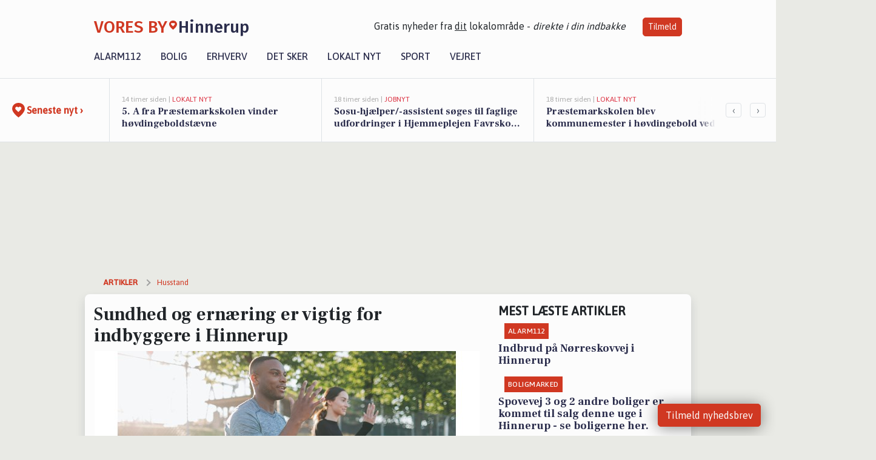

--- FILE ---
content_type: text/html; charset=utf-8
request_url: https://voresbyhinnerup.dk/a/sundhed-og-ernaering-er-vigtig-for-indbyggere-i-hinnerup/29595730-da11-4d0d-8d32-8cf23538ad58
body_size: 17039
content:


<!DOCTYPE html>
<html lang="da">
<head>
    <meta charset="utf-8" />
    <meta name="viewport" content="width=device-width, initial-scale=1.0" />
    <title>Sundhed og ern&#xE6;ring er vigtig for indbyggere i Hinnerup | VORES By Hinnerup</title>
    
    <link href='https://fonts.gstatic.com' rel='preconnect' crossorigin>
<link href='https://assets.vorescdn.dk' rel='preconnect' crossorigin>
    <link rel="manifest" href="/manifest.json">
        <meta name="description" content="Interessen for at leve et sundt liv er stor. 65,1% af indbyggere i Hinnerup er meget eller ret interesserede i sundhed,..." />


    <link rel="canonical" href="https://voresbyhinnerup.dk/a/sundhed-og-ernaering-er-vigtig-for-indbyggere-i-hinnerup/29595730-da11-4d0d-8d32-8cf23538ad58">


<meta property="fb:app_id" content="603210533761694" />
    <meta property="fb:pages" content="105735365304353" />
        <meta property="og:type" content="article" />
        <meta property="og:image" content="https://assets.vorescdn.dk/vores-by/5213ebe5-c901-4fae-b85d-a374a21198d8.jpg?width=1200&amp;height=630&amp;mode=pad&amp;bgcolor=FFFFFF&amp;scale=both" />
        <meta property="article:published_date" content="2023-02-25T16:01:45" />
        <meta property="article:author" content="Martin Johannes Madsen" />

    <script type="application/ld+json">
        {"@context":"https://schema.org","@type":"NewsArticle","mainEntityOfPage":{"@type":"WebPage","@id":"https://voresbyhinnerup.dk/a/sundhed-og-ernaering-er-vigtig-for-indbyggere-i-hinnerup/29595730-da11-4d0d-8d32-8cf23538ad58"},"headline":"Sundhed og ernæring er vigtig for indbyggere i Hinnerup","image":["https://assets.vorescdn.dk/vores-by/5213ebe5-c901-4fae-b85d-a374a21198d8.jpg"],"datePublished":"2023-02-25T16:01:45","dateModified":null,"author":{"@type":"Person","name":"Martin Johannes Madsen"},"publisher":{"@type":"Organization","name":"VORES By Hinnerup","logo":{"@type":"ImageObject","url":"https://voresbyhinnerup.dk/img/logo/site_square.png"}}}
    </script>



    <meta name="facebook-domain-verification" content="1djtf575xt66hkbagg317i3bmclbi9" />

    
<link rel="icon" type="image/png" href="/img/icons/icon-152x152.png" />
<link rel="apple-touch-icon" type="image/png" href="/favicon.png" />

<link rel="preload" as="style" href="https://fonts.googleapis.com/css?family=Frank&#x2B;Ruhl&#x2B;Libre:400,700|Asap:400,500|Fira&#x2B;Sans:500|Merriweather:400&amp;display=swap">
<link href="https://fonts.googleapis.com/css?family=Frank&#x2B;Ruhl&#x2B;Libre:400,700|Asap:400,500|Fira&#x2B;Sans:500|Merriweather:400&amp;display=swap" rel="stylesheet" />

<link rel="preload" as="style" href="/dist/main.css?v=4lVlcf_nVVhS9k3-PzDma9gPCqVzZa-xwe6Z3nUGu-A">
<link rel="stylesheet" href="/dist/main.css?v=4lVlcf_nVVhS9k3-PzDma9gPCqVzZa-xwe6Z3nUGu-A" />
        <script type="text/javascript">
        window.dataLayer = window.dataLayer || [];
        window.dataLayer.push({
            dlv_page_type: "artikel_vip",
            dlv_category: "Husstand",
            dlv_source: "Index DK/Gallup 2H20211H2022 - noehow / Raakilde"
        });
    </script>

    
    
<script>
var voresConfiguration = {"modules":["floating-subscribe"],"site":{"name":"Hinnerup","siteName":"VORES By Hinnerup","hostname":"voresbyhinnerup.dk","facebookPageId":105735365304353,"instagramHandle":""},"bannerPlaceholder":{"salesEmail":"salg@voresdigital.dk?subject=Henvendelse fra VORES By Hinnerup","logo":"https://assets.vorescdn.dk/remote/voresbyhinnerup.dk/img/logo/site.png?width=250"},"facebookAppId":"603210533761694","googleSignInClientId":"643495767278-bqenl96m5li36d9c3e1a1ujch1giorgn.apps.googleusercontent.com","products":{"groceryPlusProductId":"832729fc-0197-4a09-a829-2ad24ec33c74"},"csrf":"CfDJ8FuIb0WNFg9DhYJimJMeEWhJjNcp-3jI4DVPifI751WiAhsrajZKKha2Oo7au-Ld4oixFC1WdjGprMCrNcL8vc04xbB1icJXfgl7fi2atpytUuuFUc0kx-9KqqUwqsmf8Grf5GFUGowT0nKFAi8jfr0","gtmId":"GTM-PMFG7C7"}
</script>

<script src="/dist/essentials-bundle.js?v=hjEg4_jAEA1nYcyRynaMY4wTMfjlzT6aiRLaBhOhzEo" defer></script>
    
<script type="text/javascript">
var utag_data = {
}
</script>
<!-- Loading script asynchronously -->
<script type="text/javascript">
    (function(a,b,c,d){
    a='//tags.tiqcdn.com/utag/jysk-fynske-medier/partners/prod/utag.js';
    b=document;c='script';d=b.createElement(c);d.src=a;d.type='text/java'+c;d.async=true;
    a=b.getElementsByTagName(c)[0];a.parentNode.insertBefore(d,a);
    })();
</script>


<script async='async' src='//macro.adnami.io/macro/hosts/adsm.macro.voresdigital.dk.js'></script>


<script src="//zrzzqdBnFEBxKXGb4.ay.delivery/manager/zrzzqdBnFEBxKXGb4" type="text/javascript" referrerpolicy="no-referrer-when-downgrade"></script>


<script>window.googletag = window.googletag || {cmd: []};</script>
<script>
    googletag.cmd.push(function(){
        googletag.pubads().setTargeting('vd_page', "voresbyhinnerup.dk");
googletag.pubads().setTargeting('vd_category', "husstand");googletag.pubads().setTargeting('vd_type', "artikel_vip");    });
</script>
</head>
<body>
    

<div class="d-flex flex-column">
    

<header class="" id="header">
    <nav class="navbar navbar-expand-md navbar-light sticky ">
        <div class="container">
            <div class="d-flex flex-wrap align-items-center w-100 justify-content-between">
                    <a class="logo" href="/">
        <span>VORES By</span><div class="logo-icon"><img alt="" src="/img/logo/homeheart.svg" aria-hidden="true" /></div><span>Hinnerup</span>
                    </a>
                    <burger-menu></burger-menu>
                    <div class="d-none d-lg-block">
                        <span>Gratis nyheder fra <u>dit</u> lokalområde - <i>direkte i din indbakke</i></span>
                        <button onclick="vmh.showSubscribeModal('Header')" class="ml-4 btn btn-sm btn-primary">Tilmeld</button>
                    </div>
            </div>
                <div class="d-flex flex-wrap align-items-center">
                    
                    <div class="collapse navbar-collapse text-right text-md-center" id="navbarMenu">
                        <ul class="navbar-nav mr-auto mt-2 mt-lg-0">

                            <li class="nav-item">
                                <a class="nav-link" href="/alarm112">
                                    Alarm112
                                </a>
                            </li>
                            <li class="nav-item">
                                <a class="nav-link" href="/bolig">
                                    Bolig
                                </a>
                            </li>
                            <li class="nav-item" site="Site">
                                <a class="nav-link" href="/erhverv">
                                    Erhverv
                                </a>
                            </li>
                            <li class="nav-item">
                                <a class="nav-link" href="/detsker">
                                    Det sker
                                </a>
                            </li>
                            <li class="nav-item">
                                <a class="nav-link" href="/lokaltnyt">
                                    Lokalt nyt
                                </a>
                            </li>
                            <li class="nav-item">
                                <a class="nav-link" href="/sport">
                                    Sport
                                </a>
                            </li>
                            <li class="nav-item align-middle">
                                
                            </li>
                            <li class="nav-item align-middle">
                                <a class="nav-link align-items-center" href="/vejret">
                                    Vejret
                                </a>
                            </li>
                        </ul>
                    </div>
                </div>
        </div>
    </nav>
</header>
    <div class="d-flex flex-column flex-grow-1">
        <div class="flex-grow-1">
                
<div class="news-bar">
    <!-- Label section -->
    <div class="news-bar-label">
        <a class="article-icon" href="/artikler">
            <b class="news-title">Seneste nyt &rsaquo;</b>
        </a>
    </div>

    <!-- News slider section -->
    <div class="news-slider">
            <a class="article-link" href="/artikler?contentId=c6355280-b0b9-4215-be99-e03e8b3a8a55" ga-track-kpi="" data-action="click_article" data-itemid="c6355280-b0b9-4215-be99-e03e8b3a8a55" data-itemtype="Content" data-itemcategory="Lokalt nyt" data-placement="1" data-container="news_bar_preview">
                <div class="news-bar-item" ga-track-impression="" data-itemid="c6355280-b0b9-4215-be99-e03e8b3a8a55" data-itemtype="Content" data-itemcategory="Lokalt nyt" data-placement="1" data-container="news_bar_preview">
                    <div class="timeago">14 timer siden | </div>
                    <div class="category">Lokalt nyt</div>
                    <b class="news-title">5. A fra Pr&#xE6;stemarkskolen vinder h&#xF8;vdingeboldst&#xE6;vne</b>
                </div>
            </a>
            <a class="article-link" href="/artikler?contentId=454d9982-78a5-4783-a3e6-13ccfb0088e8" ga-track-kpi="" data-action="click_article" data-itemid="454d9982-78a5-4783-a3e6-13ccfb0088e8" data-itemtype="Content" data-itemcategory="Jobnyt" data-placement="2" data-container="news_bar_preview">
                <div class="news-bar-item" ga-track-impression="" data-itemid="454d9982-78a5-4783-a3e6-13ccfb0088e8" data-itemtype="Content" data-itemcategory="Jobnyt" data-placement="2" data-container="news_bar_preview">
                    <div class="timeago">18 timer siden | </div>
                    <div class="category">Jobnyt</div>
                    <b class="news-title">Sosu-hj&#xE6;lper/-assistent s&#xF8;ges til faglige udfordringer i Hjemmeplejen Favrskov &#xD8;st i Hinnerup</b>
                </div>
            </a>
            <a class="article-link" href="/artikler?contentId=1471289c-e19c-458a-b0b7-72881014a261" ga-track-kpi="" data-action="click_article" data-itemid="1471289c-e19c-458a-b0b7-72881014a261" data-itemtype="Content" data-itemcategory="Lokalt nyt" data-placement="3" data-container="news_bar_preview">
                <div class="news-bar-item" ga-track-impression="" data-itemid="1471289c-e19c-458a-b0b7-72881014a261" data-itemtype="Content" data-itemcategory="Lokalt nyt" data-placement="3" data-container="news_bar_preview">
                    <div class="timeago">18 timer siden | </div>
                    <div class="category">Lokalt nyt</div>
                    <b class="news-title">Pr&#xE6;stemarkskolen blev kommunemester i h&#xF8;vdingebold ved stort st&#xE6;vne i Hammel Idr&#xE6;tscenter</b>
                </div>
            </a>
            <a class="article-link" href="/artikler?contentId=12055ea1-8c7d-4113-a68e-3eacbb477103" ga-track-kpi="" data-action="click_article" data-itemid="12055ea1-8c7d-4113-a68e-3eacbb477103" data-itemtype="Content" data-itemcategory="Alarm112" data-placement="4" data-container="news_bar_preview">
                <div class="news-bar-item" ga-track-impression="" data-itemid="12055ea1-8c7d-4113-a68e-3eacbb477103" data-itemtype="Content" data-itemcategory="Alarm112" data-placement="4" data-container="news_bar_preview">
                    <div class="timeago">20 timer siden | </div>
                    <div class="category">Alarm112</div>
                    <b class="news-title">Mand anholdt efter skoleulykke</b>
                </div>
            </a>
            <a class="article-link" href="/artikler?contentId=4b78bf05-9bef-422f-93de-d13dbdbd92a1" ga-track-kpi="" data-action="click_article" data-itemid="4b78bf05-9bef-422f-93de-d13dbdbd92a1" data-itemtype="Content" data-itemcategory="Lokalt nyt" data-placement="5" data-container="news_bar_preview">
                <div class="news-bar-item" ga-track-impression="" data-itemid="4b78bf05-9bef-422f-93de-d13dbdbd92a1" data-itemtype="Content" data-itemcategory="Lokalt nyt" data-placement="5" data-container="news_bar_preview">
                    <div class="timeago">21 timer siden | </div>
                    <div class="category">Lokalt nyt</div>
                    <b class="news-title">S&#xE6;sonstart p&#xE5; Hinnerup Billedskole med kunstnerisk tema</b>
                </div>
            </a>
            <a class="article-link" href="/artikler?contentId=43ce3f35-81b9-4f13-82f7-9bf876b193be" ga-track-kpi="" data-action="click_article" data-itemid="43ce3f35-81b9-4f13-82f7-9bf876b193be" data-itemtype="Content" data-itemcategory="Lokalt nyt" data-placement="6" data-container="news_bar_preview">
                <div class="news-bar-item" ga-track-impression="" data-itemid="43ce3f35-81b9-4f13-82f7-9bf876b193be" data-itemtype="Content" data-itemcategory="Lokalt nyt" data-placement="6" data-container="news_bar_preview">
                    <div class="timeago">22 timer siden | </div>
                    <div class="category">Lokalt nyt</div>
                    <b class="news-title">Foredrag om psykisk sygdom hos Sl&#xF8;jfen i Hadsten</b>
                </div>
            </a>
            <a class="article-link" href="/artikler?contentId=f800c311-723c-4968-b8ee-987459a1705f" ga-track-kpi="" data-action="click_article" data-itemid="f800c311-723c-4968-b8ee-987459a1705f" data-itemtype="Content" data-itemcategory="Lokalt nyt" data-placement="7" data-container="news_bar_preview">
                <div class="news-bar-item" ga-track-impression="" data-itemid="f800c311-723c-4968-b8ee-987459a1705f" data-itemtype="Content" data-itemcategory="Lokalt nyt" data-placement="7" data-container="news_bar_preview">
                    <div class="timeago">22 timer siden | </div>
                    <div class="category">Lokalt nyt</div>
                    <b class="news-title">Hinnerup L&#xF8;berne indkalder til generalforsamling med ny sted</b>
                </div>
            </a>
            <a class="article-link" href="/artikler?contentId=c73d7ed7-a857-4ad2-a231-78773ddfb7f0" ga-track-kpi="" data-action="click_article" data-itemid="c73d7ed7-a857-4ad2-a231-78773ddfb7f0" data-itemtype="Content" data-itemcategory="Boligmarked" data-placement="8" data-container="news_bar_preview">
                <div class="news-bar-item" ga-track-impression="" data-itemid="c73d7ed7-a857-4ad2-a231-78773ddfb7f0" data-itemtype="Content" data-itemcategory="Boligmarked" data-placement="8" data-container="news_bar_preview">
                    <div class="timeago">21-01-2026 13:01 | </div>
                    <div class="category">Boligmarked</div>
                    <b class="news-title">Spovevej 3 og 2 andre boliger er kommet til salg denne uge i Hinnerup - se boligerne her.</b>
                </div>
            </a>
            <a class="article-link" href="/artikler?contentId=1185182e-231b-4481-9199-87e016ad4319" ga-track-kpi="" data-action="click_article" data-itemid="1185182e-231b-4481-9199-87e016ad4319" data-itemtype="Content" data-itemcategory="Boligmarked" data-placement="9" data-container="news_bar_preview">
                <div class="news-bar-item" ga-track-impression="" data-itemid="1185182e-231b-4481-9199-87e016ad4319" data-itemtype="Content" data-itemcategory="Boligmarked" data-placement="9" data-container="news_bar_preview">
                    <div class="timeago">21-01-2026 13:01 | </div>
                    <div class="category">Boligmarked</div>
                    <b class="news-title">Top 6 over dyreste boliger til salg i Hinnerup. Priser op til 7.995.000 kr</b>
                </div>
            </a>
            <a class="article-link" href="/artikler?contentId=64ce211d-327e-43f5-8a0a-09b5ef2c3b13" ga-track-kpi="" data-action="click_article" data-itemid="64ce211d-327e-43f5-8a0a-09b5ef2c3b13" data-itemtype="Content" data-itemcategory="Det sker" data-placement="10" data-container="news_bar_preview">
                <div class="news-bar-item" ga-track-impression="" data-itemid="64ce211d-327e-43f5-8a0a-09b5ef2c3b13" data-itemtype="Content" data-itemcategory="Det sker" data-placement="10" data-container="news_bar_preview">
                    <div class="timeago">21-01-2026 09:02 | </div>
                    <div class="category">Det sker</div>
                    <b class="news-title">Hvad sker der i Hinnerup denne weekend: Biografhygge, chokoladekunst og badmintonsjov</b>
                </div>
            </a>
    </div>

        <!-- Navigation section -->
        <div class="news-bar-navigation">
            <button class="btn btn-outline-secondary" onclick="scrollNewsBar(-350)">&lsaquo;</button>
            <button class="btn btn-outline-secondary" onclick="scrollNewsBar(350)">&rsaquo;</button>
        </div>
</div>
            <div class="container pt-3">
                            <div class="step_sticky step_sticky_left">
    <div data-ay-manager-id="div-gpt-ad-sticky_1">
        <script type="text/javascript">
            window.ayManagerEnv = window.ayManagerEnv || { cmd : []};
            window.ayManagerEnv.cmd.push(function() {
                ayManagerEnv.display("div-gpt-ad-sticky_1");
            });
        </script>
    </div>
</div>
                            <div class="step_sticky step_sticky_right">
    <div data-ay-manager-id="div-gpt-ad-sticky_2">
        <script type="text/javascript">
            window.ayManagerEnv = window.ayManagerEnv || { cmd : []};
            window.ayManagerEnv.cmd.push(function() {
                ayManagerEnv.display("div-gpt-ad-sticky_2");
            });
        </script>
    </div>
</div>
                            
<div class="step_billboard">
    <div data-ay-manager-id="div-gpt-ad-billboard_1">
        <script type="text/javascript">
            window.ayManagerEnv = window.ayManagerEnv || { cmd : []};
            window.ayManagerEnv.cmd.push(function() {
                ayManagerEnv.display("div-gpt-ad-billboard_1");
            });
        </script>
    </div>
</div>
                

<div class="vip-page my-3">
    <div class="row">
        <div class="container">

                
    <div class="row breadcrumbs py-2">
        <div class="col">
            <ol itemscope itemtype="http://schema.org/BreadcrumbList" class="list-unstyled my-0 col d-flex">
                <li itemprop="itemListElement" itemscope itemtype="http://schema.org/ListItem">
                    <a href="/artikler" itemid="/artikler" class="section" itemscope itemtype="http://schema.org/Thing" itemprop="item">
                        <span itemprop="name">Artikler</span>
                    </a>
                    <meta itemprop="position" content="1" />
                </li>
                    <li class="" itemprop="itemListElement" itemscope itemtype="http://schema.org/ListItem">
                            <a href="/artikler/husstand" itemid="/artikler/husstand" itemscope itemtype="http://schema.org/Thing" itemprop="item">
                                <span itemprop="name">Husstand</span>
                            </a>
                        <meta itemprop="position" content="2" />
                    </li>
                    <li class="sr-only" itemprop="itemListElement" itemscope itemtype="http://schema.org/ListItem">
                            <span itemid="/a/sundhed-og-ernaering-er-vigtig-for-indbyggere-i-hinnerup/29595730-da11-4d0d-8d32-8cf23538ad58" itemscope itemtype="http://schema.org/Thing" itemprop="item">
                                <span itemprop="name">Sundhed og ern&#xE6;ring er vigtig for indbyggere i Hinnerup</span>
                            </span>
                        <meta itemprop="position" content="3" />
                    </li>
            </ol>
        </div>
    </div>

        </div>
    </div>


    <div class="row">
        <div class="container bg-white shadow pb-4 default-container-padding">
            <div class="row mt-3">
                <div class="col-12 col-lg-8">
                    <article id="29595730-da11-4d0d-8d32-8cf23538ad58" class="article desktop" data-id="29595730-da11-4d0d-8d32-8cf23538ad58"
         data-category="Husstand" data-assets='[{"id":"5213ebe5-c901-4fae-b85d-a374a21198d8","width":1250,"height":800}]'>
    <h1>
        Sundhed og ern&#xE6;ring er vigtig for indbyggere i Hinnerup
    </h1>


            <div class="cover-img-container">
                <img class="cover-img" src="https://assets.vorescdn.dk/vores-by/5213ebe5-c901-4fae-b85d-a374a21198d8.jpg?width=635&amp;height=357&amp;mode=pad&amp;bgcolor=FFFFFF&amp;scale=both" srcset="https://assets.vorescdn.dk/vores-by/5213ebe5-c901-4fae-b85d-a374a21198d8.jpg?width=1270&amp;height=714&amp;mode=pad&amp;bgcolor=FFFFFF&amp;scale=both 2x, https://assets.vorescdn.dk/vores-by/5213ebe5-c901-4fae-b85d-a374a21198d8.jpg?width=635&amp;height=357&amp;mode=pad&amp;bgcolor=FFFFFF&amp;scale=both 1x" data-assetid="5213ebe5-c901-4fae-b85d-a374a21198d8" />
               
            </div>
    <div class="col-12 d-flex editor py-2 mt-1 mb-1 border-bottom border-top pl-0 align-items-center">
            <img alt="Profilbillede" class="mr-3 flex-shrink-0 rounded-circle" width="50" height="50" data-src="https://assets.vorescdn.dk/vores-by/7b65891d-dbe0-4f36-83bc-aa1aa10e7cab.jpg?width=50&amp;height=50&amp;mode=crop" data-srcset="https://assets.vorescdn.dk/vores-by/7b65891d-dbe0-4f36-83bc-aa1aa10e7cab.jpg?width=100&amp;height=100&amp;mode=crop 2x, https://assets.vorescdn.dk/vores-by/7b65891d-dbe0-4f36-83bc-aa1aa10e7cab.jpg?width=50&amp;height=50&amp;mode=crop 1x" data-assetid="7b65891d-dbe0-4f36-83bc-aa1aa10e7cab" />
            <div class="d-flex flex-column justify-content-center">
                <span class="article-author">Martin Johannes Madsen</span>
            </div>
            <div class="d-flex flex-wrap justify-content-end align-items-center" style="margin-left: auto;">

                
<a class="btn btn-sm btn-primary d-flex align-items-center justify-content-center" id="shareLinkBtn" style="white-space: nowrap" title="Del på Facebook" onclick="vmh.shareLink('https%3A%2F%2Fvoresbyhinnerup.dk%2Fa%2Fsundhed-og-ernaering-er-vigtig-for-indbyggere-i-hinnerup%2F29595730-da11-4d0d-8d32-8cf23538ad58')">
	Del artikel <img alt="Del på facebook" class="ml-2" style="height: 18px;width: 18px;" src="/img/icons/icon-share-white.svg" />
</a>


            </div>
    </div>
    <div class="d-flex flex-wrap justify-content-between">
            <div>
                <img src="/img/icons/clock-icon.svg" alt="dato" style="height: 11px; width: 11px" />
                <time itemprop="dateCreated datePublished"
                      datetime="2023-02-25T15:01:45Z"
                      class="text-muted">
                    L&#xF8;rdag d. 25. feb. 2023 - kl. 16:01
                </time>
            </div>
    </div>
    <br />

    <div class="article-content">
        
<p><b>Interessen for at leve et sundt liv er stor. 65,1% af indbyggere i Hinnerup er meget eller ret interesserede i sundhed, viser de nyeste tal fra Index Danmark/Gallup.</b></p><p> Sundhed er langt vigtigere for kvinder, end for mænd.<span style="font-size: 1rem">Til gengæld er mændene lige så aktive som kvinderne med at gøre noget for sundheden gennem sport og motion. &nbsp;</span></p><p>Seks ud af ti dyrker en eller anden form for sport og motion. Det sker på mange måder. Næsten hver tredje dyrker fitness, gymnastik eller styrketræning, mens hver femte løber. 
</p><p>53% dyrker hver uge friluftsaktiviteter, som vandreture og cykelture i naturen. Næsten hver tredje er tre eller flere gange om ugen på sådan en tur. 
</p><p>Sundhed hører tæt sammen med, hvad vi putter i munden. 48,9% af indbyggerne i Hinnerup er meget eller ret interesserede i ernæring, ifølge Index Danmark/Gallup. 
</p><p><br></p>
    </div>
    


        <div class="d-flex flex-wrap justify-content-between">
                <small class="text-muted">Kilde: Index DK/Gallup 2H20211H2022 - noehow / Raakilde</small>
        </div>




        
    <div class="d-flex justify-content-center py-3 pb-5 w-100">
        <a class="b4nn3r w300_h160"
           aria-hidden="true"
           title="Reklame"
           href="https://www.jaatakslagteren.dk/?utm_source=voresbyhinnerup.dk&amp;utm_medium=banner"
           rel="noopener nofollow"
           target="_blank"
           data-background="https://assets.vorescdn.dk/vores-by/17f55129-8f1d-4d0d-a0df-a61847e0c394.jpg?width=300&amp;height=160&amp;mode=crop&amp;bgcolor=FFFFFF"
           data-backgroundretina="https://assets.vorescdn.dk/vores-by/17f55129-8f1d-4d0d-a0df-a61847e0c394.jpg?width=600&amp;height=320&amp;mode=crop&amp;bgcolor=FFFFFF"
           data-id="d19f7ccf-380c-4ce9-861c-b3dd2e718e13"
           data-track="True"
           data-allowduplicates="False"
           data-onlyshowbannersfrombusinesseswithproductid="">
        </a>

</div>

</article>

                    <div class="row justify-content-center border-top py-3">
                        <div class="col-md-6 col-sm my-2">
                            <email-signup-widget 
    data-location="Article" 
    ></email-signup-widget>
                        </div>
                    </div>

                </div>
                <div class="col-12 col-lg-4 order-2 order-md-1">
                    
                        <div>
                                <h5 class="text-uppercase font-weight-bold pb-3">Mest læste artikler</h5>
        <div class="row pb-3 mb-3">
            <div class="col">
                

<a class="top-story article-link h-100" href="/a/indbrud-paa-noerreskovvej-i-hinnerup/694a6a5f-9ef6-4784-9977-ad49d9cc3d4a" ga-track-impression="" data-itemid="694a6a5f-9ef6-4784-9977-ad49d9cc3d4a" data-itemtype="Content" data-itemcategory="Alarm112" data-container="medium_article_preview" ga-track-kpi="" data-action="click_article">
    <div class="top-story-header">
        <div class="img-container">
            <div class="img-bg " data-background="https://assets.vorescdn.dk/vores-by/3db70070-2331-433c-94aa-5ca5964c2f99.jpg?width=300&amp;height=169&amp;mode=max&amp;bgcolor=FFFFFF&amp;quality=90&amp;c.focus=faces" data-backgroundretina="https://assets.vorescdn.dk/vores-by/3db70070-2331-433c-94aa-5ca5964c2f99.jpg?width=600&amp;height=338&amp;mode=max&amp;bgcolor=FFFFFF&amp;quality=90&amp;c.focus=faces" data-assetid="3db70070-2331-433c-94aa-5ca5964c2f99">
            </div>
        </div>

        <div class="categories">   
                <div class="category">Alarm112</div>
        </div>
        
    </div>

    <h2 class="mt-3 mb-0">Indbrud p&#xE5; N&#xF8;rreskovvej i Hinnerup</h2>
</a>
            </div>
        </div>
        <div class="row pb-3 mb-3">
            <div class="col">
                

<a class="top-story article-link h-100" href="/a/spovevej-3-og-2-andre-boliger-er-kommet-til-salg-denne-uge-i-hinnerup-se-boligerne-her/c73d7ed7-a857-4ad2-a231-78773ddfb7f0" ga-track-impression="" data-itemid="c73d7ed7-a857-4ad2-a231-78773ddfb7f0" data-itemtype="Content" data-itemcategory="Boligmarked" data-container="medium_article_preview" ga-track-kpi="" data-action="click_article">
    <div class="top-story-header">
        <div class="img-container">
            <div class="img-bg " data-background="https://assets.vorescdn.dk/vores-by/ff3d64b5-c7c6-410e-b9cc-4f5c22b77e03.jpg?width=300&amp;height=169&amp;mode=max&amp;bgcolor=FFFFFF&amp;quality=90&amp;c.focus=faces" data-backgroundretina="https://assets.vorescdn.dk/vores-by/ff3d64b5-c7c6-410e-b9cc-4f5c22b77e03.jpg?width=600&amp;height=338&amp;mode=max&amp;bgcolor=FFFFFF&amp;quality=90&amp;c.focus=faces" data-assetid="ff3d64b5-c7c6-410e-b9cc-4f5c22b77e03">
            </div>
        </div>

        <div class="categories">   
                <div class="category">Boligmarked</div>
        </div>
        
    </div>

    <h2 class="mt-3 mb-0">Spovevej 3 og 2 andre boliger er kommet til salg denne uge i Hinnerup - se boligerne her.</h2>
</a>
            </div>
        </div>

                        </div>
                    
                    <div class="w-100 border-bottom py-3">
                        <a class="d-flex align-items-center cta" href="/brugerindhold/opret-lykoenskning">
                            <img class="mr-4" alt="lykønskning" src="/img/icons/icon-lykkeoenskning.svg" />
                            <span class="flex-grow-1">
                                Send en gratis lykønskning
                            </span>
                        </a>
                    </div>
                    <div class="w-100 border-bottom py-3">
                        <a class="d-flex align-items-center cta" href="/opret-mindeside">
                            <img class="mr-4" alt="mindeord" src="/img/icons/icon-mindeord.svg" />
                            <span class="flex-grow-1">
                                Opret mindeside
                            </span>
                        </a>
                    </div>
                    <div class="w-100 py-3">
                        <a class="d-flex align-items-center cta" href="/brugerindhold/opret-nyhed">
                            <img class="mr-4" alt="læserbidrag" src="/img/icons/icon-laeserbidrag.svg" />
                            <span class="flex-grow-1">
                                Indsend dit læserbidrag
                            </span>
                        </a>
                    </div>
                    <facebook-carousel data-breakpoints='{
                  "540": {
                    "slidesPerView": 2
                  },
                  "758": {
                    "slidesPerView": 3
                  },
                  "960": {
                    "slidesPerView": 1
                  }
                }'
                    data-container="facebook_post_carousel"></facebook-carousel>
                    <div class="mb-3">
                        <div class="w-100 d-flex justify-content-center border-bottom py-4">
        <div class="b4nn3r lazy w300_h160"
             data-size="w300_h160"
             data-placement=""
             data-allowplaceholder="False"
             data-onlyshowbannersfrombusinesseswithproductid="">
        </div>

</div>
                    </div>
                        
<div class="step_rectangle">
    <div data-ay-manager-id="div-gpt-ad-rectangle_1">
        <script type="text/javascript">
            window.ayManagerEnv = window.ayManagerEnv || { cmd : []};
            window.ayManagerEnv.cmd.push(function() {
                ayManagerEnv.display("div-gpt-ad-rectangle_1");
            });
        </script>
    </div>
</div>
                </div>
                    <div class="col-12 order-1 order-md-2">
                            
<div class="step_billboard">
    <div data-ay-manager-id="div-gpt-ad-billboard_2">
        <script type="text/javascript">
            window.ayManagerEnv = window.ayManagerEnv || { cmd : []};
            window.ayManagerEnv.cmd.push(function() {
                ayManagerEnv.display("div-gpt-ad-billboard_2");
            });
        </script>
    </div>
</div>
                    </div>
                <div class="col-12 order-3 order-md-3">
                    <div class="row mt-3">
                        <div class="col-12 col-lg-8">
                            
<div class="article-stream" style="padding-right: 5px; padding-left: 5px">
    
    <div class="mb-5">
        <div class="row">
            <div class="col">
                

<a class="cover-story article-link desktop" href="/a/sosu-hjaelper-assistent-soeges-til-faglige-udfordringer-i-hjemmeplejen-favrskov-oest-i-hinnerup/454d9982-78a5-4783-a3e6-13ccfb0088e8" ga-track-impression="" data-itemid="454d9982-78a5-4783-a3e6-13ccfb0088e8" data-itemtype="Content" data-itemcategory="Jobnyt" data-container="big_article_preview" ga-track-kpi="" data-action="click_article">
    <div class="cover-story-header">
        <div class="img-container">
            <div class="img-bg " style="background-image: url(https://assets.vorescdn.dk/vores-by/07fb9992-12b4-414c-a829-d48a3bcfa0b7.jpg?width=630&amp;height=354&amp;mode=max&amp;bgcolor=FFFFFF&amp;c.focus=faces);" data-assetid="07fb9992-12b4-414c-a829-d48a3bcfa0b7">
            </div>
        </div>

        <div class="categories">
                <div class="category">Jobnyt</div>
        </div>        
    </div>

    <h2 class="h1 mt-3">Sosu-hj&#xE6;lper/-assistent s&#xF8;ges til faglige udfordringer i Hjemmeplejen Favrskov &#xD8;st i Hinnerup</h2>
</a>
            </div>
        </div>
    </div>


    
    <div class="mb-5">
        <div class="row ">
            <div class="col-6" style="padding-right: 10px">
                

<a class="top-story article-link h-100" href="/a/praestemarkskolen-blev-kommunemester-i-hoevdingebold-ved-stort-staevne-i-hammel-idraetscenter/1471289c-e19c-458a-b0b7-72881014a261" ga-track-impression="" data-itemid="1471289c-e19c-458a-b0b7-72881014a261" data-itemtype="Content" data-itemcategory="Lokalt nyt" data-container="medium_article_preview" ga-track-kpi="" data-action="click_article">
    <div class="top-story-header">
        <div class="img-container">
            <div class="img-bg " data-background="https://assets.vorescdn.dk/vores-by/f9d71ed3-a767-4f50-923e-ccb2a91950e0.jpg?width=300&amp;height=169&amp;mode=max&amp;bgcolor=FFFFFF&amp;quality=90&amp;c.focus=faces" data-backgroundretina="https://assets.vorescdn.dk/vores-by/f9d71ed3-a767-4f50-923e-ccb2a91950e0.jpg?width=600&amp;height=338&amp;mode=max&amp;bgcolor=FFFFFF&amp;quality=90&amp;c.focus=faces" data-assetid="f9d71ed3-a767-4f50-923e-ccb2a91950e0">
            </div>
        </div>

        <div class="categories">   
                <div class="category">Lokalt nyt</div>
        </div>
        
    </div>

    <h2 class="mt-3 mb-0">Pr&#xE6;stemarkskolen blev kommunemester i h&#xF8;vdingebold ved stort st&#xE6;vne i Hammel Idr&#xE6;tscenter</h2>
</a>
            </div>
            <div class="col-6" style="padding-left: 10px">
                

<a class="top-story article-link h-100" href="/a/spovevej-3-og-2-andre-boliger-er-kommet-til-salg-denne-uge-i-hinnerup-se-boligerne-her/c73d7ed7-a857-4ad2-a231-78773ddfb7f0" ga-track-impression="" data-itemid="c73d7ed7-a857-4ad2-a231-78773ddfb7f0" data-itemtype="Content" data-itemcategory="Boligmarked" data-container="medium_article_preview" ga-track-kpi="" data-action="click_article">
    <div class="top-story-header">
        <div class="img-container">
            <div class="img-bg " data-background="https://assets.vorescdn.dk/vores-by/ff3d64b5-c7c6-410e-b9cc-4f5c22b77e03.jpg?width=300&amp;height=169&amp;mode=max&amp;bgcolor=FFFFFF&amp;quality=90&amp;c.focus=faces" data-backgroundretina="https://assets.vorescdn.dk/vores-by/ff3d64b5-c7c6-410e-b9cc-4f5c22b77e03.jpg?width=600&amp;height=338&amp;mode=max&amp;bgcolor=FFFFFF&amp;quality=90&amp;c.focus=faces" data-assetid="ff3d64b5-c7c6-410e-b9cc-4f5c22b77e03">
            </div>
        </div>

        <div class="categories">   
                <div class="category">Boligmarked</div>
        </div>
        
    </div>

    <h2 class="mt-3 mb-0">Spovevej 3 og 2 andre boliger er kommet til salg denne uge i Hinnerup - se boligerne her.</h2>
</a>
            </div>
        </div>
    </div>


    
    <div class="mb-5">
        <div class="row ">
            <div class="col-6" style="padding-right: 10px">
                

<a class="top-story article-link h-100" href="/a/top-6-over-dyreste-boliger-til-salg-i-hinnerup-priser-op-til-7995000-kr/1185182e-231b-4481-9199-87e016ad4319" ga-track-impression="" data-itemid="1185182e-231b-4481-9199-87e016ad4319" data-itemtype="Content" data-itemcategory="Boligmarked" data-container="medium_article_preview" ga-track-kpi="" data-action="click_article">
    <div class="top-story-header">
        <div class="img-container">
            <div class="img-bg " data-background="https://assets.vorescdn.dk/vores-by/a1fda649-7c80-43e3-8a6c-1da38bf620bc.jpg?width=300&amp;height=169&amp;mode=max&amp;bgcolor=FFFFFF&amp;quality=90&amp;c.focus=faces" data-backgroundretina="https://assets.vorescdn.dk/vores-by/a1fda649-7c80-43e3-8a6c-1da38bf620bc.jpg?width=600&amp;height=338&amp;mode=max&amp;bgcolor=FFFFFF&amp;quality=90&amp;c.focus=faces" data-assetid="a1fda649-7c80-43e3-8a6c-1da38bf620bc">
            </div>
        </div>

        <div class="categories">   
                <div class="category">Boligmarked</div>
        </div>
        
    </div>

    <h2 class="mt-3 mb-0">Top 6 over dyreste boliger til salg i Hinnerup. Priser op til 7.995.000 kr</h2>
</a>
            </div>
            <div class="col-6" style="padding-left: 10px">
                

<a class="top-story article-link h-100" href="/a/hvad-sker-der-i-hinnerup-denne-weekend-biografhygge-chokoladekunst-og-badmintonsjov/64ce211d-327e-43f5-8a0a-09b5ef2c3b13" ga-track-impression="" data-itemid="64ce211d-327e-43f5-8a0a-09b5ef2c3b13" data-itemtype="Content" data-itemcategory="Det sker" data-container="medium_article_preview" ga-track-kpi="" data-action="click_article">
    <div class="top-story-header">
        <div class="img-container">
            <div class="img-bg " data-background="https://assets.vorescdn.dk/vores-by/cea9f976-e440-4776-9663-799e17223d2b.jpg?width=300&amp;height=169&amp;mode=max&amp;bgcolor=FFFFFF&amp;quality=90&amp;c.focus=faces" data-backgroundretina="https://assets.vorescdn.dk/vores-by/cea9f976-e440-4776-9663-799e17223d2b.jpg?width=600&amp;height=338&amp;mode=max&amp;bgcolor=FFFFFF&amp;quality=90&amp;c.focus=faces" data-assetid="cea9f976-e440-4776-9663-799e17223d2b">
            </div>
        </div>

        <div class="categories">   
                <div class="category">Det sker</div>
        </div>
        
    </div>

    <h2 class="mt-3 mb-0">Hvad sker der i Hinnerup denne weekend: Biografhygge, chokoladekunst og badmintonsjov</h2>
</a>
            </div>
        </div>
    </div>

    
    <div class="mb-5">
        <div class="row ">
            <div class="col-6" style="padding-right: 10px">
                

<a class="top-story article-link h-100" href="/a/jaataak-slagteren-tilbyder-flaesk-som-den-perfekte-varme-loesning-til-kolde-dage/0a1667cc-3171-4770-8a94-201babba444e" ga-track-impression="" data-itemid="0a1667cc-3171-4770-8a94-201babba444e" data-itemtype="Content" data-itemcategory="Opslagstavlen" data-customername="JAATAAK Slagteren" data-customerid="93188148-fc7d-43f9-8904-08de2ea68346" data-businessname="JATAK Slagteren" data-businessid="d7878c38-6daa-4ac6-02a6-08dd076ddee6" data-container="medium_article_preview" ga-track-kpi="" data-action="click_article">
    <div class="top-story-header">
        <div class="img-container">
            <div class="img-bg img-bg-blur" data-background="https://assets.vorescdn.dk/vores-by/1649dff6-db0e-40e4-9c8a-e1196857de30.jpg?width=300&amp;height=169&amp;mode=max&amp;bgcolor=FFFFFF&amp;quality=90" data-backgroundretina="https://assets.vorescdn.dk/vores-by/1649dff6-db0e-40e4-9c8a-e1196857de30.jpg?width=600&amp;height=338&amp;mode=max&amp;bgcolor=FFFFFF&amp;quality=90" data-assetid="1649dff6-db0e-40e4-9c8a-e1196857de30">
            </div>
                <div class="img">
                    <img alt="Jaataak Slagteren tilbyder fl&#xE6;sk som den perfekte varme l&#xF8;sning til kolde dage" data-src="https://assets.vorescdn.dk/vores-by/1649dff6-db0e-40e4-9c8a-e1196857de30.jpg?width=300&amp;height=169&amp;mode=max&amp;bgcolor=FFFFFF&amp;quality=90" data-srcset="https://assets.vorescdn.dk/vores-by/1649dff6-db0e-40e4-9c8a-e1196857de30.jpg?width=600&amp;height=338&amp;mode=max&amp;bgcolor=FFFFFF&amp;quality=90 2x, https://assets.vorescdn.dk/vores-by/1649dff6-db0e-40e4-9c8a-e1196857de30.jpg?width=300&amp;height=169&amp;mode=max&amp;bgcolor=FFFFFF&amp;quality=90 1x" data-assetid="1649dff6-db0e-40e4-9c8a-e1196857de30" />
                </div>
        </div>

        <div class="categories">   
                <div class="category">Sponsoreret</div>
                <div class="category">Opslagstavlen</div>
        </div>
        
    </div>

    <h2 class="mt-3 mb-0">Jaataak Slagteren tilbyder fl&#xE6;sk som den perfekte varme l&#xF8;sning til kolde dage</h2>
</a>
            </div>
            <div class="col-6" style="padding-left: 10px">
                

<a class="top-story article-link h-100" href="/a/nyt-samarbejde-i-favrskov-skal-hjaelpe-flere-unge-i-uddannelse-og-job/9e1aba9f-1076-4278-885a-7d2e1fcb2257" ga-track-impression="" data-itemid="9e1aba9f-1076-4278-885a-7d2e1fcb2257" data-itemtype="Content" data-itemcategory="Lokalt nyt" data-container="medium_article_preview" ga-track-kpi="" data-action="click_article">
    <div class="top-story-header">
        <div class="img-container">
            <div class="img-bg " data-background="https://assets.vorescdn.dk/vores-by/f9d71ed3-a767-4f50-923e-ccb2a91950e0.jpg?width=300&amp;height=169&amp;mode=max&amp;bgcolor=FFFFFF&amp;quality=90&amp;c.focus=faces" data-backgroundretina="https://assets.vorescdn.dk/vores-by/f9d71ed3-a767-4f50-923e-ccb2a91950e0.jpg?width=600&amp;height=338&amp;mode=max&amp;bgcolor=FFFFFF&amp;quality=90&amp;c.focus=faces" data-assetid="f9d71ed3-a767-4f50-923e-ccb2a91950e0">
            </div>
        </div>

        <div class="categories">   
                <div class="category">Lokalt nyt</div>
        </div>
        
    </div>

    <h2 class="mt-3 mb-0">Nyt samarbejde i Favrskov skal hj&#xE6;lpe flere unge i uddannelse og job</h2>
</a>
            </div>
        </div>
    </div>



        <div class="row mb-5">
            <div class="col">
                <facebook-carousel data-container="facebook_post_carousel" style="display:block; width:100%;"></facebook-carousel>
            </div>
        </div>

        <div class="row py-2 mb-5">
            <div class="col">
                
        <span class="sectionheader">Boliger til salg i Hinnerup</span>
    <div class="row d-flex flex-wrap justify-content-between rentalproperties">
                <div class="col-12 col-sm-6 mb-3 mx-0">
                    
<div class="property">
        <div ga-track-impression="" data-itemid="4de964f9-7da6-4c2c-80fa-048a55f74706" data-itemtype="Property" data-customerid="" data-businessid="" data-placement="1" data-container="property_showcase" data-containervariant="standard">
            <a href="https://www.boliga.dk/bolig/2282201" target="_blank" rel="noopener" class="pb-4">

                <img alt="billede af boligen" data-src="https://assets.vorescdn.dk/remote/i.boliga.org/dk/550x/2282/2282201.jpg?width=640&amp;height=320&amp;mode=crop&amp;c.focus=faces" style="max-width:100%" class="pr-1" />

                <span class="rightlabel">4.545.000 kr</span>

                    <span class="rightlowerlabel">174 m<sup>2</sup></span>

                <h6 class="pt-2" style="color:#2B2D4C;font-weight:bold">Holmebakken 2, 8382 Hinnerup</h6>
            </a>
        </div>
</div>
                </div>
                <div class="col-12 col-sm-6 mb-3 mx-0">
                    
<div class="property">
        <div ga-track-impression="" data-itemid="a49432bd-a1ce-4dbf-99a4-0b515eae7152" data-itemtype="Property" data-customerid="" data-businessid="" data-placement="2" data-container="property_showcase" data-containervariant="standard">
            <a href="https://www.boliga.dk/bolig/2206873" target="_blank" rel="noopener" class="pb-4">

                <img alt="billede af boligen" data-src="https://assets.vorescdn.dk/remote/i.boliga.org/dk/550x/2206/2206873.jpg?width=640&amp;height=320&amp;mode=crop&amp;c.focus=faces" style="max-width:100%" class="pr-1" />

                <span class="rightlabel">1.199.500 kr</span>

                    <span class="rightlowerlabel">152 m<sup>2</sup></span>

                <h6 class="pt-2" style="color:#2B2D4C;font-weight:bold">Herstvej 17 Grundf&#xF8;r, 8382 Hinnerup</h6>
            </a>
        </div>
</div>
                </div>
                <div class="col-12 col-sm-6 mb-3 mx-0">
                    
<div class="property">
        <div ga-track-impression="" data-itemid="12a358d0-32f6-46ee-be6e-0e54eda90f31" data-itemtype="Property" data-customerid="" data-businessid="" data-placement="3" data-container="property_showcase" data-containervariant="standard">
            <a href="https://www.boliga.dk/bolig/2274333" target="_blank" rel="noopener" class="pb-4">

                <img alt="billede af boligen" data-src="https://assets.vorescdn.dk/remote/i.boliga.org/dk/550x/2274/2274333.jpg?width=640&amp;height=320&amp;mode=crop&amp;c.focus=faces" style="max-width:100%" class="pr-1" />

                <span class="rightlabel">4.495.000 kr</span>

                    <span class="rightlowerlabel">201 m<sup>2</sup></span>

                <h6 class="pt-2" style="color:#2B2D4C;font-weight:bold">Korsagervej 4 Foldby, 8382 Hinnerup</h6>
            </a>
        </div>
</div>
                </div>
                <div class="col-12 col-sm-6 mb-3 mx-0">
                    
<div class="property">
        <div ga-track-impression="" data-itemid="8f52a385-d738-4634-988d-0f80acd63b83" data-itemtype="Property" data-customerid="" data-businessid="" data-placement="4" data-container="property_showcase" data-containervariant="standard">
            <a href="https://www.boliga.dk/bolig/2267493" target="_blank" rel="noopener" class="pb-4">

                <img alt="billede af boligen" data-src="https://assets.vorescdn.dk/remote/i.boliga.org/dk/550x/2267/2267493.jpg?width=640&amp;height=320&amp;mode=crop&amp;c.focus=faces" style="max-width:100%" class="pr-1" />

                <span class="rightlabel">7.995.000 kr</span>

                    <span class="rightlowerlabel">425 m<sup>2</sup></span>

                <h6 class="pt-2" style="color:#2B2D4C;font-weight:bold">Holmebakken 48, 8382 Hinnerup</h6>
            </a>
        </div>
</div>
                </div>

            <div class="col-12 lead-form font-sans">
                <lead-form data-csrf="CfDJ8FuIb0WNFg9DhYJimJMeEWiQIM9jL3UxcUK3ScM8LKnRR08gNSS3TgZfaaGtnp7Tn8-C279QvqIfI44MXOqMawxjralYtV6oJ6GOyCtdFIzWjHCDd5LHJJK7_G3CD7YGBRfNvg3bNLcMtOJEnP9xSRk" data-eventsection="PropertyShowcase" />
            </div>
    </div>

            </div>
        </div>


    

    

    




    

    

    


    <div class="py-3 mb-5 border-y">
        <div class="row">
                <div class="col-6" style="padding-right: 10px">
                    <div class="w-100 d-flex justify-content-center pb-0 pt-4 pt-md-0">
        <div class="b4nn3r lazy w300_h160"
             data-size="w300_h160"
             data-placement=""
             data-allowplaceholder="False"
             data-onlyshowbannersfrombusinesseswithproductid="">
        </div>

</div>
                </div>
                <div class="col-6" style="padding-left: 10px">
                    <div class="w-100 d-flex justify-content-center pb-0 pt-4 pt-md-0">
        <div class="b4nn3r lazy w300_h160"
             data-size="w300_h160"
             data-placement=""
             data-allowplaceholder="False"
             data-onlyshowbannersfrombusinesseswithproductid="">
        </div>

</div>
                </div>
        </div>
    </div>
</div>
                        </div>

                        <div class="col-12 col-lg-4">
                                
<div class="step_rectangle">
    <div data-ay-manager-id="div-gpt-ad-rectangle_2">
        <script type="text/javascript">
            window.ayManagerEnv = window.ayManagerEnv || { cmd : []};
            window.ayManagerEnv.cmd.push(function() {
                ayManagerEnv.display("div-gpt-ad-rectangle_2");
            });
        </script>
    </div>
</div>
                        </div>
                    </div>
                    
                </div>
                <div class="col-12 order-4 order-md-4">
                    <div class="border-top">
                        <h5 class="text-uppercase py-4">Flere artikler</h5>
                        
                            
<div class="row">
        <div class="col-6 col-md-4 mb-3">
            

<a class="top-story article-link h-100" href="/a/5-a-fra-praestemarkskolen-vinder-hoevdingeboldstaevne/c6355280-b0b9-4215-be99-e03e8b3a8a55" ga-track-impression="" data-itemid="c6355280-b0b9-4215-be99-e03e8b3a8a55" data-itemtype="Content" data-itemcategory="Lokalt nyt" data-container="medium_article_preview" ga-track-kpi="" data-action="click_article">
    <div class="top-story-header">
        <div class="img-container">
            <div class="img-bg " data-background="https://assets.vorescdn.dk:443/vores-intet-foto.png?width=300&amp;height=169&amp;mode=max&amp;bgcolor=FFFFFF&amp;quality=90&amp;c.focus=faces" data-backgroundretina="https://assets.vorescdn.dk:443/vores-intet-foto.png?width=600&amp;height=338&amp;mode=max&amp;bgcolor=FFFFFF&amp;quality=90&amp;c.focus=faces">
            </div>
        </div>

        <div class="categories">   
                <div class="category">Lokalt nyt</div>
        </div>
        
    </div>

    <h2 class="mt-3 mb-0">5. A fra Pr&#xE6;stemarkskolen vinder h&#xF8;vdingeboldst&#xE6;vne</h2>
</a>
        </div>
        <div class="col-6 col-md-4 mb-3">
            

<a class="top-story article-link h-100" href="/a/sosu-hjaelper-assistent-soeges-til-faglige-udfordringer-i-hjemmeplejen-favrskov-oest-i-hinnerup/454d9982-78a5-4783-a3e6-13ccfb0088e8" ga-track-impression="" data-itemid="454d9982-78a5-4783-a3e6-13ccfb0088e8" data-itemtype="Content" data-itemcategory="Jobnyt" data-container="medium_article_preview" ga-track-kpi="" data-action="click_article">
    <div class="top-story-header">
        <div class="img-container">
            <div class="img-bg " data-background="https://assets.vorescdn.dk/vores-by/07fb9992-12b4-414c-a829-d48a3bcfa0b7.jpg?width=300&amp;height=169&amp;mode=max&amp;bgcolor=FFFFFF&amp;quality=90&amp;c.focus=faces" data-backgroundretina="https://assets.vorescdn.dk/vores-by/07fb9992-12b4-414c-a829-d48a3bcfa0b7.jpg?width=600&amp;height=338&amp;mode=max&amp;bgcolor=FFFFFF&amp;quality=90&amp;c.focus=faces" data-assetid="07fb9992-12b4-414c-a829-d48a3bcfa0b7">
            </div>
        </div>

        <div class="categories">   
                <div class="category">Jobnyt</div>
        </div>
        
    </div>

    <h2 class="mt-3 mb-0">Sosu-hj&#xE6;lper/-assistent s&#xF8;ges til faglige udfordringer i Hjemmeplejen Favrskov &#xD8;st i Hinnerup</h2>
</a>
        </div>
        <div class="col-6 col-md-4 mb-3">
            

<a class="top-story article-link h-100" href="/a/mand-anholdt-efter-skoleulykke/12055ea1-8c7d-4113-a68e-3eacbb477103" ga-track-impression="" data-itemid="12055ea1-8c7d-4113-a68e-3eacbb477103" data-itemtype="Content" data-itemcategory="Alarm112" data-container="medium_article_preview" ga-track-kpi="" data-action="click_article">
    <div class="top-story-header">
        <div class="img-container">
            <div class="img-bg " data-background="https://assets.vorescdn.dk:443/vores-intet-foto.png?width=300&amp;height=169&amp;mode=max&amp;bgcolor=FFFFFF&amp;quality=90&amp;c.focus=faces" data-backgroundretina="https://assets.vorescdn.dk:443/vores-intet-foto.png?width=600&amp;height=338&amp;mode=max&amp;bgcolor=FFFFFF&amp;quality=90&amp;c.focus=faces">
            </div>
        </div>

        <div class="categories">   
                <div class="category">Alarm112</div>
        </div>
        
    </div>

    <h2 class="mt-3 mb-0">Mand anholdt efter skoleulykke</h2>
</a>
        </div>
        <div class="col-6 col-md-4 mb-3">
            

<a class="top-story article-link h-100" href="/a/savner-du-nye-graesgange-her-er-nye-ledige-stillinger-i-hinnerup-og-omegn/e8e823aa-95c4-4f39-a229-aa3cfd44c9c7" ga-track-impression="" data-itemid="e8e823aa-95c4-4f39-a229-aa3cfd44c9c7" data-itemtype="Content" data-itemcategory="Jobnyt" data-container="medium_article_preview" ga-track-kpi="" data-action="click_article">
    <div class="top-story-header">
        <div class="img-container">
            <div class="img-bg " data-background="https://assets.vorescdn.dk/vores-by/7717f5dc-dc05-40c1-bf27-348f4c172fdb.jpg?width=300&amp;height=169&amp;mode=max&amp;bgcolor=FFFFFF&amp;quality=90&amp;c.focus=faces" data-backgroundretina="https://assets.vorescdn.dk/vores-by/7717f5dc-dc05-40c1-bf27-348f4c172fdb.jpg?width=600&amp;height=338&amp;mode=max&amp;bgcolor=FFFFFF&amp;quality=90&amp;c.focus=faces" data-assetid="7717f5dc-dc05-40c1-bf27-348f4c172fdb">
            </div>
        </div>

        <div class="categories">   
                <div class="category">Jobnyt</div>
        </div>
        
    </div>

    <h2 class="mt-3 mb-0">Savner du nye gr&#xE6;sgange? - Her er nye ledige stillinger i Hinnerup og omegn</h2>
</a>
        </div>
        <div class="col-6 col-md-4 mb-3">
            

<a class="top-story article-link h-100" href="/a/de-billigste-biler-i-hinnerup-priser-fra-58900-kr/661968c2-cb35-4f53-9520-a24ecee9a77c" ga-track-impression="" data-itemid="661968c2-cb35-4f53-9520-a24ecee9a77c" data-itemtype="Content" data-itemcategory="Biler" data-container="medium_article_preview" ga-track-kpi="" data-action="click_article">
    <div class="top-story-header">
        <div class="img-container">
            <div class="img-bg " data-background="https://assets.vorescdn.dk/vores-by/c2a6e50a-f4cf-4574-8fec-c5fbc55e6a66.jpg?width=300&amp;height=169&amp;mode=max&amp;bgcolor=FFFFFF&amp;quality=90&amp;c.focus=faces" data-backgroundretina="https://assets.vorescdn.dk/vores-by/c2a6e50a-f4cf-4574-8fec-c5fbc55e6a66.jpg?width=600&amp;height=338&amp;mode=max&amp;bgcolor=FFFFFF&amp;quality=90&amp;c.focus=faces" data-assetid="c2a6e50a-f4cf-4574-8fec-c5fbc55e6a66">
            </div>
        </div>

        <div class="categories">   
                <div class="category">Biler</div>
        </div>
        
    </div>

    <h2 class="mt-3 mb-0">De billigste biler i Hinnerup - Priser fra 58.900 kr</h2>
</a>
        </div>
        <div class="col-6 col-md-4 mb-3">
            

<a class="top-story article-link h-100" href="/a/praestemarkskolen-blev-kommunemester-i-hoevdingebold-ved-stort-staevne-i-hammel-idraetscenter/1471289c-e19c-458a-b0b7-72881014a261" ga-track-impression="" data-itemid="1471289c-e19c-458a-b0b7-72881014a261" data-itemtype="Content" data-itemcategory="Lokalt nyt" data-container="medium_article_preview" ga-track-kpi="" data-action="click_article">
    <div class="top-story-header">
        <div class="img-container">
            <div class="img-bg " data-background="https://assets.vorescdn.dk/vores-by/f9d71ed3-a767-4f50-923e-ccb2a91950e0.jpg?width=300&amp;height=169&amp;mode=max&amp;bgcolor=FFFFFF&amp;quality=90&amp;c.focus=faces" data-backgroundretina="https://assets.vorescdn.dk/vores-by/f9d71ed3-a767-4f50-923e-ccb2a91950e0.jpg?width=600&amp;height=338&amp;mode=max&amp;bgcolor=FFFFFF&amp;quality=90&amp;c.focus=faces" data-assetid="f9d71ed3-a767-4f50-923e-ccb2a91950e0">
            </div>
        </div>

        <div class="categories">   
                <div class="category">Lokalt nyt</div>
        </div>
        
    </div>

    <h2 class="mt-3 mb-0">Pr&#xE6;stemarkskolen blev kommunemester i h&#xF8;vdingebold ved stort st&#xE6;vne i Hammel Idr&#xE6;tscenter</h2>
</a>
        </div>
        <div class="col-6 col-md-4 mb-3">
            

<a class="top-story article-link h-100" href="/a/saesonstart-paa-hinnerup-billedskole-med-kunstnerisk-tema/4b78bf05-9bef-422f-93de-d13dbdbd92a1" ga-track-impression="" data-itemid="4b78bf05-9bef-422f-93de-d13dbdbd92a1" data-itemtype="Content" data-itemcategory="Lokalt nyt" data-container="medium_article_preview" ga-track-kpi="" data-action="click_article">
    <div class="top-story-header">
        <div class="img-container">
            <div class="img-bg " data-background="https://assets.vorescdn.dk:443/vores-intet-foto.png?width=300&amp;height=169&amp;mode=max&amp;bgcolor=FFFFFF&amp;quality=90&amp;c.focus=faces" data-backgroundretina="https://assets.vorescdn.dk:443/vores-intet-foto.png?width=600&amp;height=338&amp;mode=max&amp;bgcolor=FFFFFF&amp;quality=90&amp;c.focus=faces">
            </div>
        </div>

        <div class="categories">   
                <div class="category">Lokalt nyt</div>
        </div>
        
    </div>

    <h2 class="mt-3 mb-0">S&#xE6;sonstart p&#xE5; Hinnerup Billedskole med kunstnerisk tema</h2>
</a>
        </div>
        <div class="col-6 col-md-4 mb-3">
            

<a class="top-story article-link h-100" href="/a/foredrag-om-psykisk-sygdom-hos-sloejfen-i-hadsten/43ce3f35-81b9-4f13-82f7-9bf876b193be" ga-track-impression="" data-itemid="43ce3f35-81b9-4f13-82f7-9bf876b193be" data-itemtype="Content" data-itemcategory="Lokalt nyt" data-container="medium_article_preview" ga-track-kpi="" data-action="click_article">
    <div class="top-story-header">
        <div class="img-container">
            <div class="img-bg " data-background="https://assets.vorescdn.dk:443/vores-intet-foto.png?width=300&amp;height=169&amp;mode=max&amp;bgcolor=FFFFFF&amp;quality=90&amp;c.focus=faces" data-backgroundretina="https://assets.vorescdn.dk:443/vores-intet-foto.png?width=600&amp;height=338&amp;mode=max&amp;bgcolor=FFFFFF&amp;quality=90&amp;c.focus=faces">
            </div>
        </div>

        <div class="categories">   
                <div class="category">Lokalt nyt</div>
        </div>
        
    </div>

    <h2 class="mt-3 mb-0">Foredrag om psykisk sygdom hos Sl&#xF8;jfen i Hadsten</h2>
</a>
        </div>
        <div class="col-6 col-md-4 mb-3">
            

<a class="top-story article-link h-100" href="/a/hinnerup-loeberne-indkalder-til-generalforsamling-med-ny-sted/f800c311-723c-4968-b8ee-987459a1705f" ga-track-impression="" data-itemid="f800c311-723c-4968-b8ee-987459a1705f" data-itemtype="Content" data-itemcategory="Lokalt nyt" data-container="medium_article_preview" ga-track-kpi="" data-action="click_article">
    <div class="top-story-header">
        <div class="img-container">
            <div class="img-bg " data-background="https://assets.vorescdn.dk:443/vores-intet-foto.png?width=300&amp;height=169&amp;mode=max&amp;bgcolor=FFFFFF&amp;quality=90&amp;c.focus=faces" data-backgroundretina="https://assets.vorescdn.dk:443/vores-intet-foto.png?width=600&amp;height=338&amp;mode=max&amp;bgcolor=FFFFFF&amp;quality=90&amp;c.focus=faces">
            </div>
        </div>

        <div class="categories">   
                <div class="category">Lokalt nyt</div>
        </div>
        
    </div>

    <h2 class="mt-3 mb-0">Hinnerup L&#xF8;berne indkalder til generalforsamling med ny sted</h2>
</a>
        </div>
        <div class="col-6 col-md-4 mb-3">
            

<a class="top-story article-link h-100" href="/a/spovevej-3-og-2-andre-boliger-er-kommet-til-salg-denne-uge-i-hinnerup-se-boligerne-her/c73d7ed7-a857-4ad2-a231-78773ddfb7f0" ga-track-impression="" data-itemid="c73d7ed7-a857-4ad2-a231-78773ddfb7f0" data-itemtype="Content" data-itemcategory="Boligmarked" data-container="medium_article_preview" ga-track-kpi="" data-action="click_article">
    <div class="top-story-header">
        <div class="img-container">
            <div class="img-bg " data-background="https://assets.vorescdn.dk/vores-by/ff3d64b5-c7c6-410e-b9cc-4f5c22b77e03.jpg?width=300&amp;height=169&amp;mode=max&amp;bgcolor=FFFFFF&amp;quality=90&amp;c.focus=faces" data-backgroundretina="https://assets.vorescdn.dk/vores-by/ff3d64b5-c7c6-410e-b9cc-4f5c22b77e03.jpg?width=600&amp;height=338&amp;mode=max&amp;bgcolor=FFFFFF&amp;quality=90&amp;c.focus=faces" data-assetid="ff3d64b5-c7c6-410e-b9cc-4f5c22b77e03">
            </div>
        </div>

        <div class="categories">   
                <div class="category">Boligmarked</div>
        </div>
        
    </div>

    <h2 class="mt-3 mb-0">Spovevej 3 og 2 andre boliger er kommet til salg denne uge i Hinnerup - se boligerne her.</h2>
</a>
        </div>
        <div class="col-6 col-md-4 mb-3">
            

<a class="top-story article-link h-100" href="/a/top-6-over-dyreste-boliger-til-salg-i-hinnerup-priser-op-til-7995000-kr/1185182e-231b-4481-9199-87e016ad4319" ga-track-impression="" data-itemid="1185182e-231b-4481-9199-87e016ad4319" data-itemtype="Content" data-itemcategory="Boligmarked" data-container="medium_article_preview" ga-track-kpi="" data-action="click_article">
    <div class="top-story-header">
        <div class="img-container">
            <div class="img-bg " data-background="https://assets.vorescdn.dk/vores-by/a1fda649-7c80-43e3-8a6c-1da38bf620bc.jpg?width=300&amp;height=169&amp;mode=max&amp;bgcolor=FFFFFF&amp;quality=90&amp;c.focus=faces" data-backgroundretina="https://assets.vorescdn.dk/vores-by/a1fda649-7c80-43e3-8a6c-1da38bf620bc.jpg?width=600&amp;height=338&amp;mode=max&amp;bgcolor=FFFFFF&amp;quality=90&amp;c.focus=faces" data-assetid="a1fda649-7c80-43e3-8a6c-1da38bf620bc">
            </div>
        </div>

        <div class="categories">   
                <div class="category">Boligmarked</div>
        </div>
        
    </div>

    <h2 class="mt-3 mb-0">Top 6 over dyreste boliger til salg i Hinnerup. Priser op til 7.995.000 kr</h2>
</a>
        </div>
        <div class="col-6 col-md-4 mb-3">
            

<a class="top-story article-link h-100" href="/a/hvad-sker-der-i-hinnerup-denne-weekend-biografhygge-chokoladekunst-og-badmintonsjov/64ce211d-327e-43f5-8a0a-09b5ef2c3b13" ga-track-impression="" data-itemid="64ce211d-327e-43f5-8a0a-09b5ef2c3b13" data-itemtype="Content" data-itemcategory="Det sker" data-container="medium_article_preview" ga-track-kpi="" data-action="click_article">
    <div class="top-story-header">
        <div class="img-container">
            <div class="img-bg " data-background="https://assets.vorescdn.dk/vores-by/cea9f976-e440-4776-9663-799e17223d2b.jpg?width=300&amp;height=169&amp;mode=max&amp;bgcolor=FFFFFF&amp;quality=90&amp;c.focus=faces" data-backgroundretina="https://assets.vorescdn.dk/vores-by/cea9f976-e440-4776-9663-799e17223d2b.jpg?width=600&amp;height=338&amp;mode=max&amp;bgcolor=FFFFFF&amp;quality=90&amp;c.focus=faces" data-assetid="cea9f976-e440-4776-9663-799e17223d2b">
            </div>
        </div>

        <div class="categories">   
                <div class="category">Det sker</div>
        </div>
        
    </div>

    <h2 class="mt-3 mb-0">Hvad sker der i Hinnerup denne weekend: Biografhygge, chokoladekunst og badmintonsjov</h2>
</a>
        </div>
        <div class="col-6 col-md-4 mb-3">
            

<a class="top-story article-link h-100" href="/a/sidste-chance-for-at-hente-gevinster-fra-julelotteriet-i-hinnerup/2668d4f3-1acd-40e7-871d-8177e8c78cbb" ga-track-impression="" data-itemid="2668d4f3-1acd-40e7-871d-8177e8c78cbb" data-itemtype="Content" data-itemcategory="Lokalt nyt" data-container="medium_article_preview" ga-track-kpi="" data-action="click_article">
    <div class="top-story-header">
        <div class="img-container">
            <div class="img-bg " data-background="https://assets.vorescdn.dk:443/vores-intet-foto.png?width=300&amp;height=169&amp;mode=max&amp;bgcolor=FFFFFF&amp;quality=90&amp;c.focus=faces" data-backgroundretina="https://assets.vorescdn.dk:443/vores-intet-foto.png?width=600&amp;height=338&amp;mode=max&amp;bgcolor=FFFFFF&amp;quality=90&amp;c.focus=faces">
            </div>
        </div>

        <div class="categories">   
                <div class="category">Lokalt nyt</div>
        </div>
        
    </div>

    <h2 class="mt-3 mb-0">Sidste chance for at hente gevinster fra julelotteriet i Hinnerup</h2>
</a>
        </div>
        <div class="col-6 col-md-4 mb-3">
            

<a class="top-story article-link h-100" href="/a/favrskov-kommune-lancerer-ungeloeftet-med-fokus-paa-unge/f359e876-1e3b-4d49-a52f-2f84e14a3aaf" ga-track-impression="" data-itemid="f359e876-1e3b-4d49-a52f-2f84e14a3aaf" data-itemtype="Content" data-itemcategory="Lokalt nyt" data-container="medium_article_preview" ga-track-kpi="" data-action="click_article">
    <div class="top-story-header">
        <div class="img-container">
            <div class="img-bg " data-background="https://assets.vorescdn.dk:443/vores-intet-foto.png?width=300&amp;height=169&amp;mode=max&amp;bgcolor=FFFFFF&amp;quality=90&amp;c.focus=faces" data-backgroundretina="https://assets.vorescdn.dk:443/vores-intet-foto.png?width=600&amp;height=338&amp;mode=max&amp;bgcolor=FFFFFF&amp;quality=90&amp;c.focus=faces">
            </div>
        </div>

        <div class="categories">   
                <div class="category">Lokalt nyt</div>
        </div>
        
    </div>

    <h2 class="mt-3 mb-0">Favrskov Kommune lancerer Ungel&#xF8;ftet med fokus p&#xE5; unge</h2>
</a>
        </div>
        <div class="col-6 col-md-4 mb-3">
            

<a class="top-story article-link h-100" href="/a/jaataak-slagteren-tilbyder-flaesk-som-den-perfekte-varme-loesning-til-kolde-dage/0a1667cc-3171-4770-8a94-201babba444e" ga-track-impression="" data-itemid="0a1667cc-3171-4770-8a94-201babba444e" data-itemtype="Content" data-itemcategory="Opslagstavlen" data-customername="JAATAAK Slagteren" data-customerid="93188148-fc7d-43f9-8904-08de2ea68346" data-businessname="JATAK Slagteren" data-businessid="d7878c38-6daa-4ac6-02a6-08dd076ddee6" data-container="medium_article_preview" ga-track-kpi="" data-action="click_article">
    <div class="top-story-header">
        <div class="img-container">
            <div class="img-bg img-bg-blur" data-background="https://assets.vorescdn.dk/vores-by/1649dff6-db0e-40e4-9c8a-e1196857de30.jpg?width=300&amp;height=169&amp;mode=max&amp;bgcolor=FFFFFF&amp;quality=90" data-backgroundretina="https://assets.vorescdn.dk/vores-by/1649dff6-db0e-40e4-9c8a-e1196857de30.jpg?width=600&amp;height=338&amp;mode=max&amp;bgcolor=FFFFFF&amp;quality=90" data-assetid="1649dff6-db0e-40e4-9c8a-e1196857de30">
            </div>
                <div class="img">
                    <img alt="Jaataak Slagteren tilbyder fl&#xE6;sk som den perfekte varme l&#xF8;sning til kolde dage" data-src="https://assets.vorescdn.dk/vores-by/1649dff6-db0e-40e4-9c8a-e1196857de30.jpg?width=300&amp;height=169&amp;mode=max&amp;bgcolor=FFFFFF&amp;quality=90" data-srcset="https://assets.vorescdn.dk/vores-by/1649dff6-db0e-40e4-9c8a-e1196857de30.jpg?width=600&amp;height=338&amp;mode=max&amp;bgcolor=FFFFFF&amp;quality=90 2x, https://assets.vorescdn.dk/vores-by/1649dff6-db0e-40e4-9c8a-e1196857de30.jpg?width=300&amp;height=169&amp;mode=max&amp;bgcolor=FFFFFF&amp;quality=90 1x" data-assetid="1649dff6-db0e-40e4-9c8a-e1196857de30" />
                </div>
        </div>

        <div class="categories">   
                <div class="category">Sponsoreret</div>
                <div class="category">Opslagstavlen</div>
        </div>
        
    </div>

    <h2 class="mt-3 mb-0">Jaataak Slagteren tilbyder fl&#xE6;sk som den perfekte varme l&#xF8;sning til kolde dage</h2>
</a>
        </div>
</div>
                        
                    </div>
                </div>
            </div>
        </div>
    </div>
</div>


            </div>
        </div>
        


<footer class="">
    <div class="container">
        <div class="row py-4 logo">
            <div class="col d-flex justify-content-center">
                    <a href="/">
        <span>VORES By</span><div class="logo-icon"><img alt="" src="/img/logo/homeheartwhite.svg" aria-hidden="true" /></div><span>Hinnerup</span>
                    </a>
            </div>
        </div>
            <div class="row py-4">
                <div class="col d-flex justify-content-center">
                        <a class="mx-4" title="Følg os på Facebook" href="https://www.facebook.com/105735365304353" target="_blank" rel="noopener nofollow">
                            <img alt="Facebook" width="48" height="48" src="/img/icons/icon-footer-facebook.svg" />
                        </a>
                    <a class="mx-4" title="Kontakt VORES Digital via email" href="https://voresdigital.dk/kontakt-os/" target="_blank" rel="noopener nofollow">
                        <img alt="Email" width="48" height="48" src="/img/icons/icon-footer-email.svg" />
                    </a>
                </div>
            </div>
            <div class="row pb-5">
                <div class="col-12 col-md-4 shortcuts">
                    <h6>Om Vores Digital</h6>
                    <ul class="list-unstyled">
                        <li class="">
                            <a href="https://voresdigital.dk">
                                Om os
                            </a>
                        </li>
                        <li>
                            <a href="/partner">For annoncører</a>
                        </li>
                        <li>
                            <a href="https://voresdigital.dk/privatlivspolitik" target="_blank" rel="noopener">Vilkår og Privatlivspolitik</a>
                        </li>
                        <li>
                            <a href="https://voresdigital.dk/kontakt-os/">Kontakt VORES Digital</a>
                        </li>
                        <li>
                            <a role="button" onclick="Didomi.preferences.show()">Administrer samtykke</a>
                        </li>
                    </ul>
                </div>
                <div class="col-12 col-md-4 shortcuts mt-4 mt-md-0">
                    <h6>Genveje</h6>
                    <ul class="list-unstyled ">
                        <li class="">
                            <a class="" href="/artikler">
                                Seneste nyt fra Hinnerup
                            </a>
                        </li>
                        <li class="">
                            <a class="" href="/erhverv">
                                Vores lokale erhverv
                            </a>
                        </li>
                        <li>
                            <a href="/kalender">Kalenderen for Hinnerup</a>
                        </li>
                        <li>
                            <a href="/fakta-om">Fakta om Hinnerup</a>
                        </li>
                        <li>
                            <a href="/erhvervsprofil">Erhvervsartikler</a>
                        </li>
                        <li>
                            <a href="/vores-kommune">Favrskov Kommune</a>
                        </li>
                        <li>
                            <a href="/gratis-salgsvurdering">Få en gratis salgsvurdering</a>
                        </li>
                            
                        <li class="">
                            <a class="" href="/artikler/sponsoreret-indhold">
                                Sponsoreret indhold
                            </a>
                        </li>
                    </ul>
                </div>
                    <div class="col-12 col-md-4 stay-updated mt-4 mt-md-0">
                        <h6>Bliv opdateret</h6>
                        <email-signup-widget 
    data-location="Footer" 
    ></email-signup-widget>
                    </div>
            </div>
    </div>
    <div class=" business-info py-3">
        <div class="container">
            <div class="row ">
                <div class="col-12 col-md-4 text-center">Vores Digital © 2026</div>
                <div class="col-12 col-md-4 text-center">
                        <a class="text-white" href="https://voresdigital.dk/kontakt-os/">Kontakt VORES Digital</a>
                </div>
                <div class="col-12 col-md-4 text-center">CVR: 41179082</div>
                
            </div>
        </div>
    </div>
</footer>
    </div>
</div>



    
<script type="module" src="/dist/main-bundle.js?v=7nG4oRNse0INgBpCG_9H3_FrVdCDJpiuCs343Y_59eY" async></script>
<script nomodule src="/dist/main-es5-bundle.js?v=n5DRTioil2dL-7vm3chwahm-vVSH218lmrNyzJ61lIs" async></script>





    <div id="fb-root"></div>

    
    
    <script async defer crossorigin="anonymous" src="https://connect.facebook.net/en_US/sdk.js#xfbml=1&version=v6.0&appId=603210533761694&autoLogAppEvents=1"></script>


</body>
</html>
